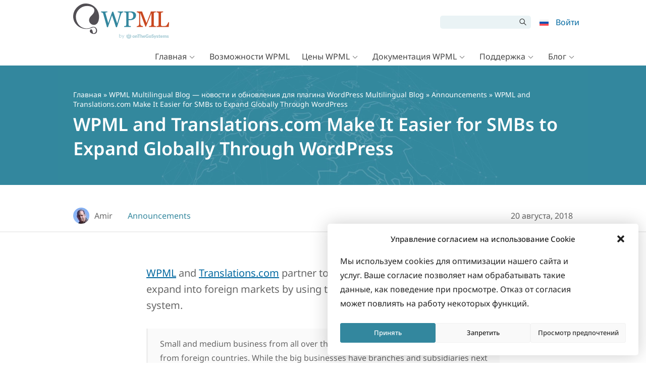

--- FILE ---
content_type: text/css
request_url: https://cdn.wpml.org/wp-content/cache/min/1/wp-content/plugins/icl-mpp/modules/activetrail/res/css/icl-mpp-activetrail.css?ver=1765976415
body_size: -19
content:
.icl-mpp-activetrail-signup-form .spinner-inline{display:inline-block;position:absolute;transform:translateY(35%)}

--- FILE ---
content_type: text/css
request_url: https://cdn.wpml.org/wp-content/cache/min/1/wp-content/themes/sitepress/css/noto-sans-cyrillic.css?ver=1765976404
body_size: 68
content:
@font-face{font-display:swap;font-family:'Noto Sans';font-style:normal;font-weight:400;src:url(../../../../../../../themes/sitepress/css/fonts/noto-sans-v39-cyrillic-regular.woff2) format('woff2')}@font-face{font-display:swap;font-family:'Noto Sans';font-style:italic;font-weight:400;src:url(../../../../../../../themes/sitepress/css/fonts/noto-sans-v39-cyrillic-italic.woff2) format('woff2')}@font-face{font-display:swap;font-family:'Noto Sans';font-style:normal;font-weight:500;src:url(../../../../../../../themes/sitepress/css/fonts/noto-sans-v39-cyrillic-500.woff2) format('woff2')}@font-face{font-display:swap;font-family:'Noto Sans';font-style:normal;font-weight:600;src:url(../../../../../../../themes/sitepress/css/fonts/noto-sans-v39-cyrillic-600.woff2) format('woff2')}@font-face{font-display:swap;font-family:'Noto Sans';font-style:normal;font-weight:700;src:url(../../../../../../../themes/sitepress/css/fonts/noto-sans-v39-cyrillic-700.woff2) format('woff2')}